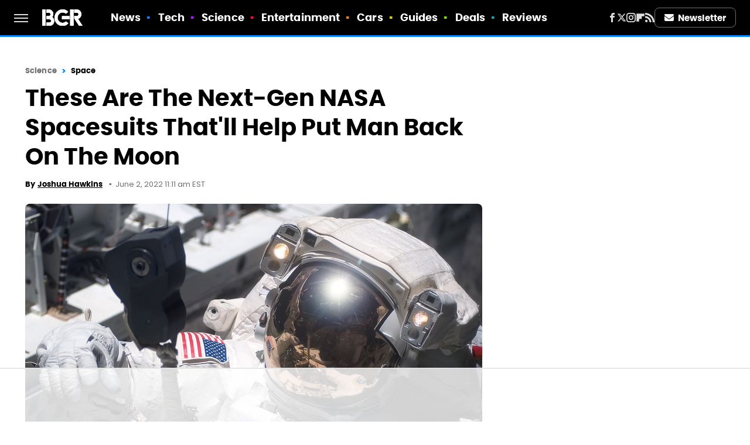

--- FILE ---
content_type: text/html
request_url: https://api.intentiq.com/profiles_engine/ProfilesEngineServlet?at=39&mi=10&dpi=936734067&pt=17&dpn=1&iiqidtype=2&iiqpcid=90eef306-2625-4d54-bc7b-9663192b32dc&iiqpciddate=1769045367562&pcid=c4f64bbf-6609-4c1e-b799-7fda73aa03f6&idtype=3&gdpr=0&japs=false&jaesc=0&jafc=0&jaensc=0&jsver=0.33&testGroup=A&source=pbjs&ABTestingConfigurationSource=group&abtg=A&vrref=https%3A%2F%2Fwww.bgr.com
body_size: 57
content:
{"abPercentage":97,"adt":1,"ct":2,"isOptedOut":false,"data":{"eids":[]},"dbsaved":"false","ls":true,"cttl":86400000,"abTestUuid":"g_80a1c39e-b536-4e93-9e08-cdf4796b0cf2","tc":9,"sid":-770415792}

--- FILE ---
content_type: text/html; charset=utf-8
request_url: https://www.google.com/recaptcha/api2/aframe
body_size: 269
content:
<!DOCTYPE HTML><html><head><meta http-equiv="content-type" content="text/html; charset=UTF-8"></head><body><script nonce="yQSwIZzTIvTLBoZISO-FEw">/** Anti-fraud and anti-abuse applications only. See google.com/recaptcha */ try{var clients={'sodar':'https://pagead2.googlesyndication.com/pagead/sodar?'};window.addEventListener("message",function(a){try{if(a.source===window.parent){var b=JSON.parse(a.data);var c=clients[b['id']];if(c){var d=document.createElement('img');d.src=c+b['params']+'&rc='+(localStorage.getItem("rc::a")?sessionStorage.getItem("rc::b"):"");window.document.body.appendChild(d);sessionStorage.setItem("rc::e",parseInt(sessionStorage.getItem("rc::e")||0)+1);localStorage.setItem("rc::h",'1769045372806');}}}catch(b){}});window.parent.postMessage("_grecaptcha_ready", "*");}catch(b){}</script></body></html>

--- FILE ---
content_type: application/javascript; charset=utf-8
request_url: https://fundingchoicesmessages.google.com/f/AGSKWxUw0nX3u_e78gHSn4CzLCTErYE1Dp3g7VZK5cP6ynaPZYVOpiJevoTQ6hsr5rHxsMcDy0-8G80yTGj5dsP6Hpzyr_oOg0pF3QOmrwRJG3FPjChX12wE1ijD8cOW-K-kmWOpL23sBf-MpgQQBIJENCrmEH5ujOFxxGbA8de0SDed1IQFNRPrrWWmB_k5/_/adbreak_.swf?click=/chinaadclient..in/ads/-karbonn-ad-
body_size: -1290
content:
window['36157339-2fcb-4ba6-a4e8-1f9b565c6556'] = true;

--- FILE ---
content_type: text/plain; charset=utf-8
request_url: https://ads.adthrive.com/http-api/cv2
body_size: 4848
content:
{"om":["00eoh6e0","00xbjwwl","04897otm","07oav7ek","08qi6o59","0929nj63","0fhptxpv","0iyi1awv","0ka5pd9v","0p5m22mv","0sm4lr19","1","10011/e74e28403778da6aabd5867faa366aee","1011_302_56982246","1011_302_56982262","101779_7764-1036209","101779_7764-1036210","10310289136970_462792722","10310289136970_462792724","10339421-5836009-0","10339426-5836008-0","10ua7afe","11142692","11509227","1185:1610277379","1185:1610326628","1185:1610326728","11896988","11e39a08-c247-4eeb-894e-0ea19eff9a86","12010080","12010084","12010088","12168663","124843_9","124844_22","124848_7","124853_7","12491691","12931029","14ykosoj","1610326728","17_24766988","17_24767215","1kpjxj5u","1qycnxb6","1r2987rfn75","1r7rfn75","1zjn1epv","202d4qe7","206_488692","206_549410","2132:45327624","2132:45327625","2132:45327682","2132:45327684","2132:45868996","2132:45877324","2132:45921405","2132:46037431","2249:567996566","2249:650628516","2249:692228710","2249:703330140","2307:28u7c6ez","2307:2gev4xcy","2307:3wivd6ib","2307:4etfwvf1","2307:4l7yzzlo","2307:5am84p90","2307:5vb39qim","2307:72szjlj3","2307:794di3me","2307:7cmeqmw8","2307:7fmk89yf","2307:7xb3th35","2307:8gyxi0mz","2307:8orkh93v","2307:9nex8xyd","2307:a1t6xdb7","2307:a566o9hb","2307:a7w365s6","2307:bn278v80","2307:bu0fzuks","2307:c1hsjx06","2307:cgx63l2w","2307:cqant14y","2307:cv0h9mrv","2307:duxvs448","2307:emb9y625","2307:fphs0z2t","2307:fqeh4hao","2307:gn3plkq1","2307:hn3eanl8","2307:i3i05vpz","2307:i90isgt0","2307:ij0o9c81","2307:jr169syq","2307:k0csqwfi","2307:nv0uqrqm","2307:ouycdkmq","2307:owpdp17p","2307:phlvi7up","2307:plth4l1a","2307:s2ahu2ae","2307:t2546w8l","2307:t4zab46q","2307:tty470r7","2307:uqph5v76","2307:w6xlb04q","2307:xc88kxs9","23786257","2409_15064_70_86112923","2409_25495_176_CR52092956","2409_25495_176_CR52092957","2409_25495_176_CR52092959","2409_25495_176_CR52150651","2409_25495_176_CR52153848","2409_25495_176_CR52153849","2409_25495_176_CR52178315","2409_25495_176_CR52178316","2409_25495_176_CR52186411","2409_25495_176_CR52188001","25_53v6aquw","25_8b5u826e","25_oz31jrd0","25_pz8lwofu","25_sgaw7i5o","25_sqmqxvaf","25_utberk8n","25_yi6qlg3p","25_ztlksnbe","25_zwzjgvpw","2636_1101777_7764-1036202","2636_1101777_7764-1036203","2636_1101777_7764-1036210","2711_64_12156461","2711_64_12169133","2715_9888_262592","2715_9888_262594","2715_9888_440665","2715_9888_522709","2715_9888_549410","2760:176_CR52092923","28u7c6ez","29414696","29414711","2_206_554470","2gev4xcy","2gglwanz","2kf27b35","2xlub49u","306_24696317","308_125203_16","32j56hnc","33118520","33145655","3335_25247_700109379","3335_25247_700109389","3335_25247_700109393","33419345","33419362","33605376","34182009","34534170","34534189","3490:CR52212687","3490:CR52212688","3490:CR52223711","3490:CR52223725","3490:CR52223939","3646_185414_T26335189","3658_15078_fqeh4hao","3658_18008_uqph5v76","3658_21647_a1t6xdb7","3658_236365_i3i05vpz","3658_253373_jr169syq","3658_608642_v31rs2oq","3658_608718_fk23o2nm","3658_67113_77gj3an4","3658_78719_4l7yzzlo","36715938-01cf-45e8-9fe9-d42acc53af39","381513943572","3LMBEkP-wis","3kp5kuh1","3p0mnojb","3q49ttf8","3v2n6fcp","3wivd6ib","409_216416","409_225978","409_226342","409_226370","409_227223","409_228354","409_228356","409_228362","409_228380","409_230728","436396574","43919985","439246469228","44023623","440665","44629254","45877324","458901553568","4642109_46_12168663","4771_67437_1610326628","4771_74438_1610277379","481703827","485027845327","48574716","4858:1106994703","49304284","49nvlv5f","4a118e4e-8b05-4d75-b004-7244c2dfd0d7","4aqwokyz","4etfwvf1","4l7yzzlo","4qxmmgd2","4zai8e8t","501425","501_76_73528335-a4b4-49ba-aaef-b2f6f466053f","51004532","51372355","51372410","521168","53v6aquw","54779847","54779856","54779873","549410","5504:203863","5504:203864","5510:1nswb35c","5510:mznp7ktv","5510:ouycdkmq","5510:qlw2vktr","5510:wfxqcwx7","55116649","55167461","5563_66529_OADD2.7284328140866_1BGO6DQ8INGGSEA5YJ","5563_66529_OADD2.7284328140867_1QMTXCF8RUAKUSV9ZP","557_409_216596","557_409_220139","557_409_220344","557_409_228055","557_409_228065","557_409_228363","55826909","558_93_77gj3an4","558_93_794di3me","558_93_phlvi7up","558_93_uqph5v76","56071098","560_74_18268078","5670:8168586","5726594343","576777115309199355","58147757","59856354","59873208","5am84p90","5jesg1yh","5l03u8j0","5nukj5da","5sfc9ja1","60825627","609577512","61159998","61682408","61900406","61916211","61916223","61916225","61916229","61926845","61932920","61xc53ii","6226505239","6226522431","6226530649","6250_66552_1048893436","6250_66552_1112487743","6250_66552_1112688573","6250_66552_1114688213","6250_66552_1114985353","627227759","627290883","627309156","627309159","627506494","62764941","628015148","628086965","628153053","628153173","628222860","628223277","628360579","628360582","628444262","628444349","628444433","628444439","628456310","628456313","628456379","628456403","628622163","628622169","628622172","628622241","628622244","628622247","628622250","628683371","628687043","628687157","628687460","628687463","628789927","628803013","628841673","629007394","629009180","629167998","629168001","629168010","629168565","629171196","629171202","62982626","630137823","63079480","63092381","63092407","630928655","63100589","636910768489","63t6qg56","644181769","6547_67916_2RFQVjE8gBREGNxdsYzn","659216891404","659713728691","668547419","680_99480_685190485","680_99480_685191118","680_99480_692218915","680_99480_700109389","680_99480_700109391","680_99480_700109399","690_99485_1610326628","690_99485_1610326728","697189901","697189968","697189989","697190006","697190007","697525780","697876999","6l5qanx0","6mj57yc0","6zt4aowl","700109379","700109389","700109399","705115233","705115442","705115523","705127202","705643597","719286117792","726223570444","735019288442","7354_138543_83447180","7354_201087_86621028","74243_74_18268077","74243_74_18268083","746030350508","76odrdws","7732580","7764-1036207","7764-1036208","77gj3an4","78827816","793266583179","7969_149355_42375967","7969_149355_46037395","7cmeqmw8","7f298mk89yf","7fl72cxu","7fmk89yf","7s82759r","7sf7w6kh","7vplnmf7","7xb3th35","8153731","821i184r","84a5skfr","85914605","86112923","86620615","86744983","86745018","86745093","8b5u826e","8edb3geb","8euh5txf","8gyxi0mz","8mv3pfbo","8orkh93v","8u2upl8r","8u696ss1","9057/211d1f0fa71d1a58cabee51f2180e38f","90_12219633","90_12491649","98xzy0ek","9cv2cppz","9efq09za","9krcxphu","9rqgwgyb","9w2eeemy","a0l7lmjs","a0oxacu8","a1298t6xdb7","a1t6xdb7","a4nw4c6t","a566o9hb","a7w365s6","a8beztgq","b5h6ex3r","b704x17p","bd5xg6f6","be4hm1i2","bmvwlypm","bn278v80","bp4f2d47","bu0fzuks","bwwbm3ch","c1dt8zmk","c1hsjx06","c25uv8cd","c3dhicuk","c75hp4ji","c7ybzxrr","c7z0h277","cbsyo811","ce7bo7ga","cgx63l2w","cmpalw5s","cqant14y","cr-1oplzoysu9vd","cr-1oplzoysubwe","cr-6ovjht2euatj","cr-6ovjht2eubwe","cr-6ovjht2eubxe","cr-Bitc7n_p9iw__vat__49i_k_6v6_h_jce2vj5h_9v3kalhnq","cr-aavwye1vubwj","cr-aawz3f3xubwj","cr-ccr05f6rv7uiu","cr-ccr05f6rv7vjv","cr-f6puwm2x27tf1","cr-flbd4mx4ubwe","cr-flbd4mx4ubxe","cr-ghun4f53u9vd","cr-ghun4f53uatj","cr-pdu3rl4xu9vd","cr-q97t18oou9vd","cr-q97t18oouatj","cr-q97t18ooubwe","cr-wvy9pnlnubwe","cr-wvy9pnlnubxe","cr-zdcy8k12u9vd","cv0h9mrv","cymho2zs","czt3qxxp","d516cc34-e164-4a7d-a3a5-d03cb12c00ba","d5jdnwtq","d7ojx13x","d96a8d02-7afb-4e3e-965d-5d31254ae8db","d9f6t30y","dft15s69","dg2WmFvzosE","djstahv8","dm4f74yx","dpjydwun","dtm79nhf","duxvs448","dwghal43","e2c76his","edkk1gna","eud1td0t","feueU8m1y4Y","fgrpby3o","fhon8bft","fj298p0ceax","fjp0ceax","fk23o2nm","fmbxvfw0","fmuvtuv2","fp298hs0z2t","fpbj0p83","fphs0z2t","fq298eh4hao","fqeh4hao","g2ozgyf2","g3tr58j9","gix2ylp1","gn3plkq1","gvotpm74","h0cw921b","hcs5q0as","hdfbap3h","hffavbt7","hgrz3ggo","hi8yer5p","hn2983eanl8","hn3eanl8","hqz7anxg","hueqprai","hxxrc6st","i2aglcoy","i3298i05vpz","i3i05vpz","i90isgt0","iaqttatc","ij0o9c81","iu5svso2","ixtrvado","jci9uj40","jd035jgw","jnn8cnz2","jq895ajv","jr169syq","k0csqwfi","kk5768bd","klqiditz","ksrdc5dk","kz8629zd","l04ojb5z","lmi8pfvy","lqdvaorh","lryy2wkw","ls74a5wb","mbgz0hvw","mealz2pi","mmr74uc4","mne39gsk","msspibow","mwnvongn","mznp7ktv","n9sgp7lz","ncfr1yiw","ni42112n85bbg","np9yfx64","nv0uqrqm","ofoon6ir","okem47bb","op3f6pcp","op9gtamy","ouycdkmq","owpdp17p","oz31jrd0","pe0gcg4w","ph298lvi7up","phlvi7up","pl298th4l1a","plth4l1a","q0nt8p8d","q6wuoqcc","q9I-eRux9vU","q9plh3qd","qen3mj4l","qfy64iwb","qlw2vktr","qqvgscdx","qsfx8kya","quk7w53j","qx298yinqse","rcfcy8ae","rkqjm0j1","rmttmrq8","rue4ecys","rxj4b6nw","s2298ahu2ae","s2ahu2ae","s4s41bit","scpvMntwtuw","sdodmuod","sr32zoh8","ssnofwh5","t4zab46q","t5alo5fu","t5kb9pme","t8298b9twm5","tfbg3n3b","thto5dki","ti0s3bz3","tk209rcs","tkw0sl4v","tlbbqljf","tp444w6e","u3i8n6ef","u3oyi6bb","u690dg05","ub298jltf5y","ubjltf5y","uer2l962","uf7vbcrs","ujl9wsn7","ujqkqtnh","uq0uwbbh","uqph5v76","usle8ijx","utberk8n","uxt19cdi","v224plyd","v31rs2oq","v5w56b83","vbivoyo6","ven7pu1c","vggd907z","vk8u5qr9","vu8587rh","w82ynfkl","wf9qekf0","wfxqcwx7","wt0wmo2s","x0lc61jh","x4jo7a5v","x716iscu","xdaezn6y","xe7etvhg","xgjdt26g","xgzzblzl","xm7awsi7","y51tr986","yass8yy7","yi6qlg3p","ylz2n35t","yuma6t5d","yy10h45c","z4ptnka9","zd631qlo","zdcvm9de","zep75yl2","znl4u1zy","zpm9ltrh","zwci7n7u","zwzjgvpw","7979132","7979135"],"pmp":[],"adomains":["123notices.com","1md.org","about.bugmd.com","acelauncher.com","adameve.com","akusoli.com","allyspin.com","askanexpertonline.com","atomapplications.com","bassbet.com","betsson.gr","biz-zone.co","bizreach.jp","bubbleroom.se","bugmd.com","buydrcleanspray.com","byrna.com","capitaloneshopping.com","clarifion.com","combatironapparel.com","controlcase.com","convertwithwave.com","cotosen.com","countingmypennies.com","cratedb.com","croisieurope.be","cs.money","dallasnews.com","definition.org","derila-ergo.com","dhgate.com","dhs.gov","displate.com","easyprint.app","easyrecipefinder.co","fabpop.net","familynow.club","fla-keys.com","folkaly.com","g123.jp","gameswaka.com","getbugmd.com","getconsumerchoice.com","getcubbie.com","gowavebrowser.co","gowdr.com","gransino.com","grosvenorcasinos.com","guard.io","hero-wars.com","holts.com","instantbuzz.net","itsmanual.com","jackpotcitycasino.com","justanswer.com","justanswer.es","la-date.com","lightinthebox.com","liverrenew.com","local.com","lovehoney.com","lulutox.com","lymphsystemsupport.com","manualsdirectory.org","meccabingo.com","medimops.de","mensdrivingforce.com","millioner.com","miniretornaveis.com","mobiplus.me","myiq.com","national-lottery.co.uk","naturalhealthreports.net","nbliver360.com","nikke-global.com","nordicspirit.co.uk","nuubu.com","onlinemanualspdf.co","original-play.com","outliermodel.com","paperela.com","paradisestays.site","parasiterelief.com","peta.org","photoshelter.com","plannedparenthood.org","playvod-za.com","printeasilyapp.com","printwithwave.com","profitor.com","quicklearnx.com","quickrecipehub.com","rakuten-sec.co.jp","rangeusa.com","refinancegold.com","robocat.com","royalcaribbean.com","saba.com.mx","shift.com","simple.life","spinbara.com","systeme.io","taboola.com","tackenberg.de","temu.com","tenfactorialrocks.com","theoceanac.com","topaipick.com","totaladblock.com","usconcealedcarry.com","vagisil.com","vegashero.com","vegogarden.com","veryfast.io","viewmanuals.com","viewrecipe.net","votervoice.net","vuse.com","wavebrowser.co","wavebrowserpro.com","weareplannedparenthood.org","xiaflex.com","yourchamilia.com"]}

--- FILE ---
content_type: text/plain
request_url: https://rtb.openx.net/openrtbb/prebidjs
body_size: -82
content:
{"id":"9d5ad255-93a5-448d-bb13-220797c1255a","nbr":0}

--- FILE ---
content_type: text/plain
request_url: https://rtb.openx.net/openrtbb/prebidjs
body_size: -219
content:
{"id":"f1cf831a-425b-44b2-8767-516af6bd07db","nbr":0}

--- FILE ---
content_type: text/plain; charset=UTF-8
request_url: https://at.teads.tv/fpc?analytics_tag_id=PUB_17002&tfpvi=&gdpr_consent=&gdpr_status=22&gdpr_reason=220&ccpa_consent=&sv=prebid-v1
body_size: 56
content:
Mjg3YTljYjYtZThiMi00NDkyLTk1ZTItZjYxOGNmNzI0ZjIxIzQtMw==

--- FILE ---
content_type: text/plain
request_url: https://rtb.openx.net/openrtbb/prebidjs
body_size: -219
content:
{"id":"54cf7ec8-52d5-4525-a472-072ae5dbcbff","nbr":0}

--- FILE ---
content_type: text/plain
request_url: https://rtb.openx.net/openrtbb/prebidjs
body_size: -219
content:
{"id":"ae4ff12a-f6b1-45f1-b12a-2cc594d39c11","nbr":0}